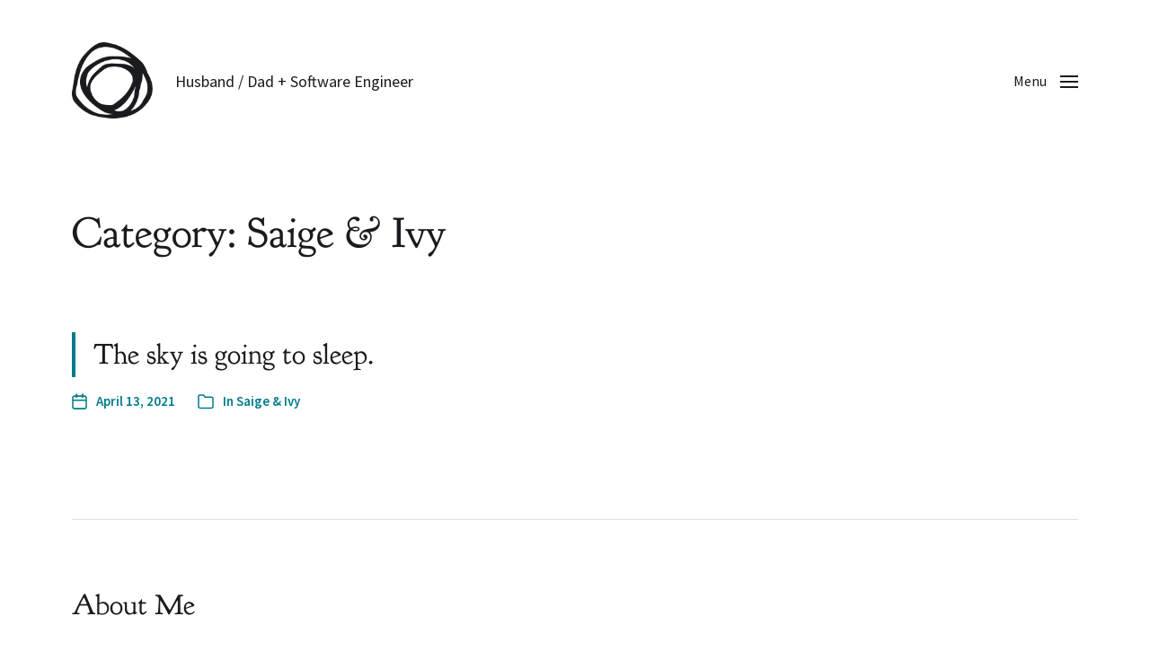

--- FILE ---
content_type: text/css
request_url: https://madebycreative.com/wp-content/themes/chaplin-child/assets/css/style.css?ver=1.0
body_size: -327
content:
.post_format-post-format-quote h1,
.post_format-post-format-quote h2 {
    border-color: #007C89;
	border-style: solid;
	border-width: 0 0 0 .4rem;
	color: inherit;
	padding: .5rem 0 .5rem 2rem;
}